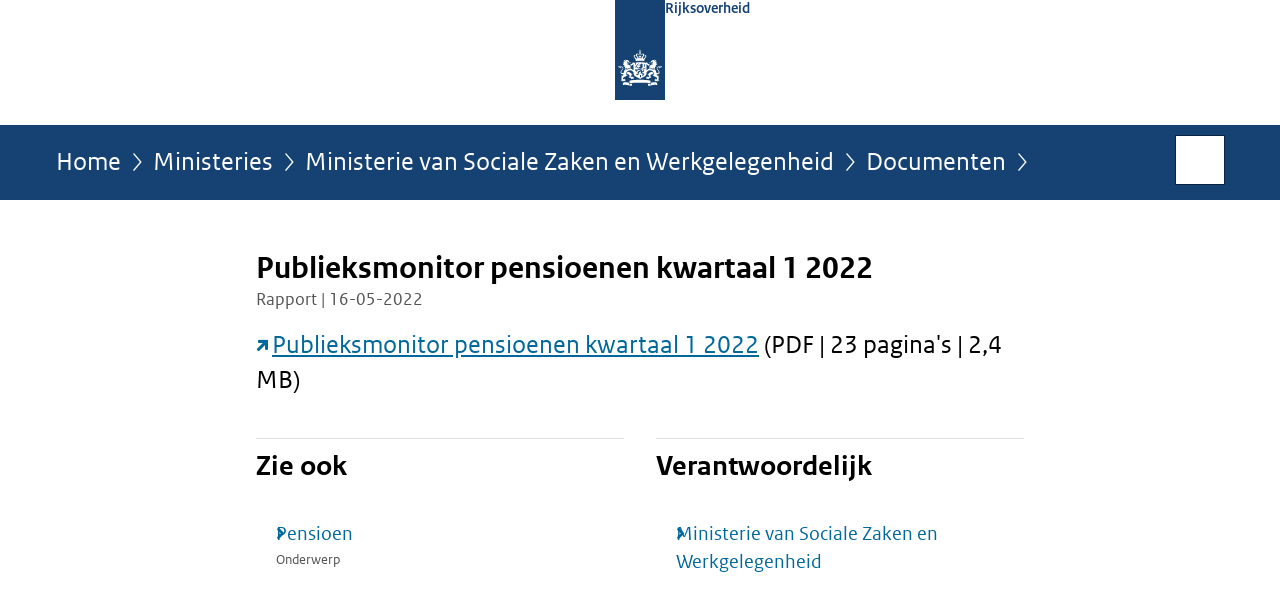

--- FILE ---
content_type: text/html;charset=UTF-8
request_url: https://www.rijksoverheid.nl/ministeries/ministerie-van-sociale-zaken-en-werkgelegenheid/documenten/rapporten/2022/05/16/publieksmonitor-pensioenen-kwartaal-1-2022
body_size: 3520
content:
<!doctype html>

<html class="no-js" xml:lang="nl-NL" lang="nl-NL">
    <!-- Version: 2025.16.2 -->
<head>
  <meta charset="UTF-8"/>
  <meta name="description" content="Publieksmonitor pensioenen kwartaal 1 2022 (PDF | 23 pagina&apos;s | 2,4 MB)"/>
<meta name="DCTERMS.description" content="Publieksmonitor pensioenen kwartaal 1 2022 (PDF | 23 pagina&apos;s | 2,4 MB)"/>
<meta property="og:image" content="https://www.rijksoverheid.nl/binaries/small/content/gallery/rijksoverheid/channel-afbeeldingen/logos/facebook.png"/>
<title>Publieksmonitor pensioenen kwartaal 1 2022 | Rapport | Rijksoverheid.nl</title>
<meta name="DCTERMS.title" content="Publieksmonitor pensioenen kwartaal 1 2022 - Rapport - Rijksoverheid.nl"/>
<meta property="og:title" content="Publieksmonitor pensioenen kwartaal 1 2022"/>
<meta property="og:description" content="Publieksmonitor pensioenen kwartaal 1 2022 (PDF | 23 pagina&apos;s | 2,4 MB)"/>
<meta property="og:type" content="website"/>
<meta property="og:url" content="https://www.rijksoverheid.nl/documenten/rapporten/2022/05/16/publieksmonitor-pensioenen-kwartaal-1-2022"/>
<link rel="canonical" href="https://www.rijksoverheid.nl/documenten/rapporten/2022/05/16/publieksmonitor-pensioenen-kwartaal-1-2022"/>
<meta name="viewport" content="width=device-width, initial-scale=1"/>
<meta name="DCTERMS.language" title="XSD.language" content="nl-NL"/>
      <meta name="DCTERMS.creator" title="RIJKSOVERHEID.Organisatie" content="Ministerie van Sociale Zaken en Werkgelegenheid"/>
      <meta name="DCTERMS.identifier" title="XSD.anyURI" content="https://www.rijksoverheid.nl/ministeries/ministerie-van-sociale-zaken-en-werkgelegenheid/documenten/rapporten/2022/05/16/publieksmonitor-pensioenen-kwartaal-1-2022"/>

    <meta name="DCTERMS.available" title="DCTERMS.Period" content="start=2022-05-16;"/>
    <meta name="DCTERMS.modified" title="XSD.dateTime" content="2025-06-17T12:08"/>
    <meta name="DCTERMS.issued" title="XSD.dateTime" content="2022-05-16T18:33"/>
    <meta name="DCTERMS.spatial" title="OVERHEID.Koninkrijksdeel" content="Nederland"/>
        <meta name="DCTERMS.publisher" title="RIJKSOVERHEID.Organisatie" content="Ministerie van Algemene Zaken"/>
    <meta name="DCTERMS.rights" content="CC0 1.0 Universal"/>
    <meta name="DCTERMS.rightsHolder" title="RIJKSOVERHEID.Organisatie" content="Ministerie van Algemene Zaken"/>
      <!--<meta name="OVERHEID.authority" title="RIJKSOVERHEID.Organisatie" content="Ministerie van Sociale Zaken en Werkgelegenheid"/>-->
      <meta name="DCTERMS.subject" content="Pensioen"/>
    <meta name="DCTERMS.type" title="RIJKSOVERHEID.Informatietype" content="rapport"/>

    <script nonce="ZTU5NTBiMWIwYTdkNGMwNjg5OWNjNzg0ODFlMmUzY2Y=">
          window.dataLayer = window.dataLayer || [];
          window.dataLayer.push({
            "page_type": "Document voorlooppagina",
            "ftg_type": "call to action pagina",
            "subjects": "Pensioen",
            "country": "Nederland",
            "issued": "2022-05-16T18:46:35.472+02:00",
            "last_published": "2025-06-17T12:08:30.885+02:00",
            "update": "2022-05-16T18:33:00.000+02:00",
            "publisher": "Ministerie van Sociale Zaken en Werkgelegenheid",
            "language": "nl-NL",
            "uuid": "803d16ac-b621-4938-979e-c998c154d025",
            "search_category": "",
            "search_keyword": "",
            "search_count": ""
          });
        </script>
      <link rel="shortcut icon" href="/binaries/content/assets/rijksoverheid/iconen/favicon.ico" type="image/x-icon"/>
<link rel="icon" sizes="192x192" href="/binaries/content/assets/rijksoverheid/iconen/touch-icon.png"/>
<link rel="apple-touch-icon" href="/binaries/content/assets/rijksoverheid/iconen/apple-touch-icon.png"/>
<link rel="stylesheet" href="/webfiles/1750011834072/presentation/responsive.css" type="text/css" media="all"/>
<link rel="preload" href="/webfiles/1750011834072/presentation/responsive.css" as="style" >

<link rel="stylesheet" href="/webfiles/1750011834072/presentation/themes/logoblauw.css" type="text/css" media="all"/>
    <link rel="preload" href="/binaries/content/gallery/rijksoverheid/channel-afbeeldingen/logos/beeldmerk-rijksoverheid-desktop.svg" as="image">
<link rel="preload" href="/webfiles/1750011834072/behaviour/core.js" as="script">

</head>

<body id="government" data-scriptpath="/webfiles/1750011834072/behaviour"
      
        class="portalclass"
      
        data-showsurveybar="true"
        data-surveybody="Help mee {sitenaam} te verbeteren." data-surveyaccept="vul de enquete in" data-surveydecline="Nee, bedankt." data-linktrackingtimer="500" data-hartbeattrackingtimer="0" data-word-counter="true" data-visit-timer="true" 
data-scroll-depth-dim-id="1"
data-scroll-depth-marks="0;25;50;75;100"
data-cookieinfourl="cookies" data-cookiebody="{sitenaam} gebruikt cookies om het gebruik van de website te analyseren en het gebruiksgemak te verbeteren. Lees meer over" data-cookieurltext="cookies" data-stats="publisher:szw;subject:pensioen;type:leadingpage;uuid:803d16ac-b621-4938-979e-c998c154d025;pagetype:document voorlooppagina;ftgtype:transactiestap" 
>
<script nonce="ZTU5NTBiMWIwYTdkNGMwNjg5OWNjNzg0ODFlMmUzY2Y=">
          (function(window, document, dataLayerName, id) {
            window[dataLayerName]=window[dataLayerName]||[],window[dataLayerName].push({start:(new Date).getTime(),event:"stg.start"});var scripts=document.getElementsByTagName('script')[0],tags=document.createElement('script');
            function stgCreateCookie(a,b,c){var d="";if(c){var e=new Date;e.setTime(e.getTime()+24*c*60*60*1e3),d="; expires="+e.toUTCString()}document.cookie=a+"="+b+d+"; path=/"}
            var isStgDebug=(window.location.href.match("stg_debug")||document.cookie.match("stg_debug"))&&!window.location.href.match("stg_disable_debug");stgCreateCookie("stg_debug",isStgDebug?1:"",isStgDebug?14:-1);
            var qP=[];dataLayerName!=="dataLayer"&&qP.push("data_layer_name="+dataLayerName),isStgDebug&&qP.push("stg_debug");var qPString=qP.length>0?("?"+qP.join("&")):"";
            tags.async=!0,tags.src="//statistiek.rijksoverheid.nl/containers/"+id+".js"+qPString,scripts.parentNode.insertBefore(tags,scripts);
            !function(a,n,i){a[n]=a[n]||{};for(var c=0;c<i.length;c++)!function(i){a[n][i]=a[n][i]||{},a[n][i].api=a[n][i].api||function(){var a=[].slice.call(arguments,0);"string"==typeof a[0]&&window[dataLayerName].push({event:n+"."+i+":"+a[0],parameters:[].slice.call(arguments,1)})}}(i[c])}(window,"ppms",["tm","cm"]);
          })(window, document, 'dataLayer', 'bf9c05f0-c13f-4e22-80c7-e603d39fc616');
        </script><noscript><iframe src="//statistiek.rijksoverheid.nl/containers/bf9c05f0-c13f-4e22-80c7-e603d39fc616/noscript.html" height="0" width="0" style="display:none;visibility:hidden"></iframe></noscript>
      <div id="mainwrapper">
  <header>

  <div class="skiplinks">
    <a href="#content-wrapper">Ga direct naar inhoud</a>
  </div>

  <div class="logo">
  <div class="logo__wrapper">
    <a href="/" class="logo__link">
          <figure class="logo__figure">
  <img src="/binaries/content/gallery/rijksoverheid/channel-afbeeldingen/logos/beeldmerk-rijksoverheid-desktop.svg" data-fallback="/binaries/content/gallery/rijksoverheid/channel-afbeeldingen/logos/beeldmerk-rijksoverheid-mobiel.svg" alt="Logo Rijksoverheid – Naar de homepage van rijksoverheid.nl" id="logotype"/>
  <figcaption class="logo__text">
    <span class="logo__sender">Rijksoverheid</span>
    </figcaption>
</figure>
</a>
      </div>
</div>
</header>
<div id="navBar">
  <div class="wrapper">
    <nav class="breadCrumbNav" aria-labelledby="breadCrumbNavLabel">
  <span class="assistive" id="breadCrumbNavLabel">U bevindt zich hier:</span>
  <a href="/">Home</a>
      <a href="/ministeries">Ministeries</a>
      <a href="/ministeries/ministerie-van-sociale-zaken-en-werkgelegenheid">Ministerie van Sociale Zaken en Werkgelegenheid</a>
      <a href="/ministeries/ministerie-van-sociale-zaken-en-werkgelegenheid/documenten">Documenten</a>
      <span class="assistive" aria-current="page">Publieksmonitor pensioenen kwartaal 1 2022</span>
          </nav>
<div id="searchForm" role="search" class="searchForm" data-search-closed="Open zoekveld" data-search-opened="Start zoeken">
  <form novalidate method="get" action="/zoeken" id="search-form" data-clearcontent="Invoer wissen">
    <label for="search-keyword">Zoeken binnen Rijksoverheid.nl</label>
    <input type="text" id="search-keyword" class="searchInput" name="trefwoord"
      title="Typ hier uw zoektermen" placeholder="Zoeken" />
    <button id="search-submit" class="searchSubmit" name="search-submit" type="submit" 
        title="Start zoeken">
      Zoek</button>
  </form>
</div>
</div>
</div><main id="content-wrapper" tabindex="-1">

  <div class="wrapper">
    <div class="article content">
  <h1 class="download">
      Publieksmonitor pensioenen kwartaal 1 2022</h1>
<p class="article-meta">
  Rapport | 16-05-2022</p><div class="intro"><p><a href="https://open.overheid.nl/repository/ronl-7a41fd0d1c90b6a9aecd3ad6c4cfe801fa4f4f95/1/pdf/1%20Publieksmonitor%20pensioenen%20Kwartaal%201%202022.pdf" class="external" aria-label="Publieksmonitor pensioenen kwartaal 1 2022 (opent externe website)">Publieksmonitor pensioenen kwartaal 1 2022</a> (PDF | 23 pagina&#39;s | 2,4 MB)</p></div>
</div>
<aside>

  <div class="brick linkBlock">
    <h2>Zie ook</h2>

    <ul>
  <li>
  <a href="/onderwerpen/pensioen">
            Pensioen</a>
        <span class="meta">
              Onderwerp</span>
          </li>
</ul></div>
<div class="brick belongsTo">
    <h2>Verantwoordelijk</h2>
    <ul>
      <li><a href="/ministeries/ministerie-van-sociale-zaken-en-werkgelegenheid">Ministerie van Sociale Zaken en Werkgelegenheid</a></li>
          </ul>
  </div>
</aside><div id="follow-up">
    <div class="block">
      </div>
  </div>
</div>

</main>
<footer class="site-footer">
  <div class="wrapper">

    <div class="payoff">
          <span>De Rijksoverheid. Voor Nederland</span>
        </div>

      <div class="column">
    <h2>Service</h2>
    <ul>

    <li >
        <a href="/contact">Contact</a>
      </li>
    <li >
        <a href="/abonneren">Abonneren</a>
      </li>
    <li >
        <a href="/rss">RSS</a>
      </li>
    <li >
        <a href="/vacatures">Vacatures</a>
      </li>
    <li >
        <a href="/sitemap">Sitemap</a>
      </li>
    <li >
        <a href="/help">Help</a>
      </li>
    <li >
        <a href="/archief">Archief</a>
      </li>
    </ul>
</div>
<div class="column">
    <h2>Over deze site</h2>
    <ul>

    <li >
        <a href="/over-rijksoverheid-nl">Over Rijksoverheid.nl</a>
      </li>
    <li >
        <a href="/copyright">Copyright</a>
      </li>
    <li >
        <a href="/privacy">Privacy</a>
      </li>
    <li >
        <a href="/cookies">Cookies</a>
      </li>
    <li >
        <a href="/toegankelijkheid">Toegankelijkheid</a>
      </li>
    <li >
        <a href="/opendata">Open data</a>
      </li>
    <li >
        <a href="/kwetsbaarheid-melden">Kwetsbaarheid melden</a>
      </li>
    </ul>
</div>
</div>

  <nav class="languages" aria-labelledby="languageMenuLabel">
    <div class="languages__wrapper">
      <p id="languageMenuLabel" class="languages__label">Deze website in andere talen:</p>
  <ul class="languages__list">
    <li class="languages__list-item selected">
         Nederlands</li>
    <li class="languages__list-item ">
         <a href="https://www.government.nl" class="languages__link" lang="en">English</a>
            </li>
    <li class="languages__list-item ">
         <a href="https://www.gobiernodireino.nl/" class="languages__link" lang="pap">Papiamento</a>
            </li>
    <li class="languages__list-item ">
         <a href="https://www.gobiernudireino.nl/" class="languages__link" lang="pap">Papiamentu</a>
            </li>
    <li class="languages__list-item ">
         <a href="https://www.rijksoverheid.nl/onderwerpen/overheidscommunicatie/nederlandse-gebarentaal" class="languages__link">Nederlandse Gebarentaal</a>
            </li>
    </ul>
</div>
  </nav>
</footer>
</div>

<!--[if (gt IE 10)|!(IE)]><!-->
<script src="/webfiles/1750011834072/behaviour/core.js"></script>
<!--<![endif]-->

<script src="/binaries/content/assets/rijksoverheid/behaviour/rop-page-feedback.min-20230526.js"></script>
</body>
</html>
